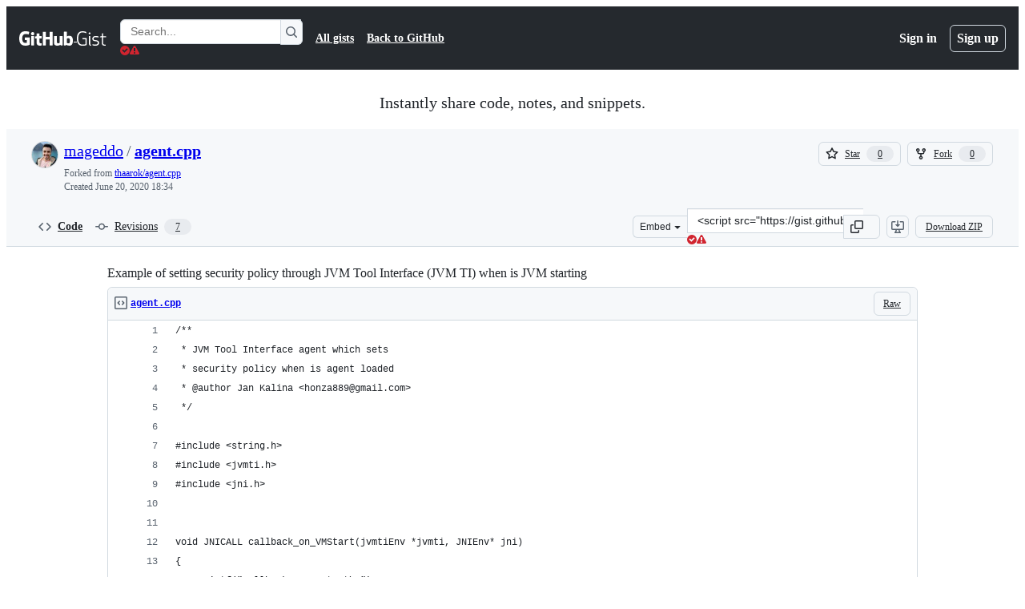

--- FILE ---
content_type: application/javascript
request_url: https://github.githubassets.com/assets/wp-runtime-035a4a22cd87.js
body_size: 15675
content:
(()=>{"use strict";var e,a,d,c={},b={};function f(e){var a=b[e];if(void 0!==a)return a.exports;var d=b[e]={id:e,loaded:!1,exports:{}};return c[e].call(d.exports,d,d.exports,f),d.loaded=!0,d.exports}f.m=c,f.amdO={},s=[],f.O=(e,a,d,c)=>{if(a){c=c||0;for(var b=s.length;b>0&&s[b-1][2]>c;b--)s[b]=s[b-1];s[b]=[a,d,c];return}for(var j=1/0,b=0;b<s.length;b++){for(var[a,d,c]=s[b],t=!0,r=0;r<a.length;r++)(!1&c||j>=c)&&Object.keys(f.O).every(e=>f.O[e](a[r]))?a.splice(r--,1):(t=!1,c<j&&(j=c));if(t){s.splice(b--,1);var o=d();void 0!==o&&(e=o)}}return e},f.n=e=>{var a=e&&e.__esModule?()=>e.default:()=>e;return f.d(a,{a:a}),a},t=Object.getPrototypeOf?e=>Object.getPrototypeOf(e):e=>e.__proto__,f.t=function(e,a){if(1&a&&(e=this(e)),8&a||"object"==typeof e&&e&&(4&a&&e.__esModule||16&a&&"function"==typeof e.then))return e;var d=Object.create(null);f.r(d);var c={};j=j||[null,t({}),t([]),t(t)];for(var b=2&a&&e;"object"==typeof b&&!~j.indexOf(b);b=t(b))Object.getOwnPropertyNames(b).forEach(a=>c[a]=()=>e[a]);return c.default=()=>e,f.d(d,c),d},f.d=(e,a)=>{for(var d in a)f.o(a,d)&&!f.o(e,d)&&Object.defineProperty(e,d,{enumerable:!0,get:a[d]})},f.f={},f.e=e=>Promise.all(Object.keys(f.f).reduce((a,d)=>(f.f[d](e,a),a),[])),f.u=e=>7332===e?"7332-5ea4ccf72018.js":3088===e?"primer-react-461f94d12ce0.js":82216===e?"react-core-fbb7101a5e29.js":43934===e?"react-lib-b492ee0e2c35.js":6488===e?"6488-de87864e6818.js":42892===e?""+e+"-86c578f4fa0a.js":99418===e?""+e+"-9d4961969e0d.js":30587===e?""+e+"-8ee8ce5d4e19.js":72471===e?""+e+"-29a70f0e5076.js":4712===e?"4712-6fc930a63a4b.js":55229===e?""+e+"-566f8feccfd6.js":95768===e?""+e+"-6ebf46d0e6e7.js":51220===e?""+e+"-1830aac4fd9d.js":62469===e?""+e+"-7063f8c06f17.js":28546===e?""+e+"-ee41c9313871.js":40420===e?""+e+"-35fe8a8a8f6e.js":67602===e?""+e+"-b6c420946f9c.js":26744===e?""+e+"-863875e3115b.js":57026===e?""+e+"-d062b09b7206.js":18312===e?""+e+"-eae0b7b61115.js":90254===e?""+e+"-356bb354e3d0.js":89332===e?""+e+"-479350a254d3.js":41321===e?""+e+"-ed7a30980e80.js":25407===e?""+e+"-3aabe04a8d67.js":83494===e?""+e+"-30244cf254dc.js":83463===e?""+e+"-3590ac89ce94.js":40771===e?""+e+"-8586701441af.js":87670===e?""+e+"-b9ce40fb4abc.js":66990===e?""+e+"-064f1a651940.js":39360===e?""+e+"-8833537a4b59.js":29665===e?""+e+"-1d34baf5b8ee.js":4817===e?"4817-04011b02de2f.js":91232===e?""+e+"-7de13b229245.js":37294===e?""+e+"-93a3ce7d21e0.js":2635===e?"2635-3ed0898845c0.js":30721===e?""+e+"-07940fff8dc4.js":99808===e?""+e+"-82ea480038ad.js":49498===e?""+e+"-d87b8d95dd32.js":81171===e?""+e+"-e49c56326cba.js":67071===e?""+e+"-eef750ace967.js":41474===e?""+e+"-15e0efaa56c4.js":50414===e?""+e+"-339c9111a2b8.js":51974===e?""+e+"-844027b7c113.js":82075===e?""+e+"-2e4fa6ffb171.js":97068===e?""+e+"-2c8e697c6e8c.js":43784===e?""+e+"-4652ae97a661.js":17688===e?""+e+"-a9e16fb5ed13.js":80189===e?""+e+"-85f2ba1f5dcc.js":94112===e?""+e+"-58460a781c8f.js":86598===e?""+e+"-9306288d75a2.js":1901===e?"1901-c02bf16fcb25.js":90780===e?""+e+"-1a0f3d593ff0.js":15938===e?""+e+"-1bc2c363d5ed.js":97582===e?""+e+"-905c58277a41.js":90787===e?""+e+"-9c76db2bc97d.js":67733===e?"octicons-react-a215e6ee021a.js":78298===e?""+e+"-e2b301acbc0e.js":31475===e?""+e+"-2b0a1453a474.js":33915===e?""+e+"-05ba9b3edc31.js":98488===e?""+e+"-33604ad248e7.js":66483===e?""+e+"-297d50006c19.js":92415===e?""+e+"-0234472ac7d2.js":48738===e?""+e+"-b1d552bb7fff.js":36590===e?""+e+"-e787e1b3c09d.js":22165===e?""+e+"-d8e78b6c6a42.js":79199===e?""+e+"-ae41b7678032.js":51519===e?""+e+"-d05cf6658c87.js":86608===e?""+e+"-18c4417912fa.js":94643===e?""+e+"-3c31dc0f8100.js":69528===e?""+e+"-e318b4f03399.js":59535===e?""+e+"-ffa45096a071.js":13743===e?""+e+"-436b6014bcfd.js":49274===e?""+e+"-96ff145da1d5.js":62522===e?""+e+"-3e3f44aed73b.js":10535===e?""+e+"-85eeab6dc31c.js":51380===e?""+e+"-2c5b92f1cfd9.js":10965===e?""+e+"-7dcc49fa6573.js":75289===e?""+e+"-9adcdf6f9add.js":91094===e?""+e+"-aa54d07acaae.js":73938===e?""+e+"-c946099d9f1d.js":2458===e?"2458-a2f4ea3f1bb5.js":82469===e?""+e+"-ffb673067033.js":76955===e?""+e+"-270d73adb32c.js":97251===e?""+e+"-fc1f2fd49aec.js":63574===e?""+e+"-cf68ff640a67.js":70191===e?""+e+"-36bdeb9f5eb6.js":48287===e?""+e+"-3d8f27bb9338.js":92715===e?""+e+"-b66f204a81bd.js":951===e?"951-d3604ed5812d.js":98055===e?""+e+"-f1bf604416a9.js":65746===e?""+e+"-699597b0ad33.js":50777===e?""+e+"-d645b7a5952f.js":83403===e?""+e+"-1b54b2e41678.js":24774===e?""+e+"-d8e1865f3223.js":95767===e?""+e+"-f639a842de56.js":27450===e?""+e+"-23c4f20dd66e.js":22116===e?""+e+"-c229bc091450.js":86391===e?""+e+"-433e107a41e0.js":83193===e?""+e+"-5d3df414d151.js":16729===e?""+e+"-e14af1795963.js":95542===e?""+e+"-a859a8f70cc8.js":84185===e?""+e+"-57ba0808d64b.js":50924===e?""+e+"-6afbd2faf2be.js":78894===e?""+e+"-53c6b81eba7f.js":8772===e?"8772-2d95f49f1a97.js":14430===e?""+e+"-558e321205a9.js":49440===e?""+e+"-4e94405d5c8e.js":59299===e?""+e+"-561572ef93d0.js":24312===e?""+e+"-e760f8674a68.js":12619===e?""+e+"-957c809a99fa.js":6979===e?"6979-b6ff2f79fd59.js":91245===e?""+e+"-37e3ef2e2750.js":88778===e?""+e+"-db7ac7d4db61.js":57255===e?""+e+"-75220d96f72b.js":5552===e?"5552-64c947f6c55c.js":22934===e?""+e+"-677436d61d9b.js":9563===e?"9563-5b6b20e79064.js":15106===e?""+e+"-c5d87dae995c.js":94245===e?""+e+"-29280e30fab1.js":81340===e?""+e+"-49690b2e286c.js":51800===e?""+e+"-fecf0092793d.js":21481===e?""+e+"-a66c6eab7bbf.js":53332===e?""+e+"-b0ce4096bd1b.js":26957===e?""+e+"-d20157d0e8eb.js":19749===e?""+e+"-6d8c83081101.js":9959===e?"9959-41d4ec36fc50.js":70949===e?""+e+"-208b3f15ef66.js":62515===e?""+e+"-7acc76046b67.js":71972===e?""+e+"-263808cc47df.js":62094===e?"typebox-15c481566f1f.js":15874===e?""+e+"-b2291e39bd2c.js":45230===e?""+e+"-15943c5d83b7.js":5853===e?"5853-0405a06c872b.js":16007===e?""+e+"-a629e97ccd37.js":20382===e?""+e+"-46e0b1fd11db.js":60023===e?""+e+"-3126e534b530.js":80124===e?""+e+"-041eea5225b9.js":27005===e?""+e+"-28056f10439e.js":36511===e?""+e+"-7714120a4482.js":72669===e?""+e+"-ff54a640071a.js":54920===e?""+e+"-b4d0b180e167.js":34522===e?""+e+"-dc086bc0eeaa.js":6623===e?"6623-a8b7048e3210.js":44185===e?""+e+"-ee8cad5884c1.js":39837===e?""+e+"-5f936ca22618.js":5517===e?"5517-40bfc5605b3c.js":42536===e?""+e+"-c1d012fd9149.js":25941===e?""+e+"-dd59ddb3729d.js":19829===e?""+e+"-d42ca293c5d0.js":4714===e?"4714-584f846a9e3a.js":38602===e?""+e+"-fca6e455d950.js":11468===e?""+e+"-7e3ad2dd45a3.js":45414===e?""+e+"-779b3b4dee8e.js":88843===e?""+e+"-9583916a7e18.js":78087===e?""+e+"-a53a4746db6e.js":32834===e?""+e+"-b65532ef1bb1.js":58959===e?""+e+"-6d23f13c9978.js":14128===e?""+e+"-c68c24d0c2d6.js":59933===e?""+e+"-ac116eacf573.js":41803===e?""+e+"-e69dd11478a5.js":38087===e?""+e+"-8f4a61895adf.js":86680===e?""+e+"-e18cb33a6de5.js":29765===e?""+e+"-ab0e29b7c97e.js":95950===e?""+e+"-1df02bd12ee6.js":92742===e?""+e+"-1ba937995957.js":93436===e?""+e+"-de9b76147cf6.js":40948===e?""+e+"-fd27da064740.js":99899===e?""+e+"-851a39c01ec0.js":13314===e?""+e+"-f7cf6986dee0.js":79018===e?""+e+"-6c26ae400174.js":50293===e?""+e+"-65c0fe1148a4.js":33721===e?""+e+"-c86729913827.js":8939===e?"8939-dc2345f9de75.js":6256===e?"6256-46f156ee51af.js":13988===e?""+e+"-be278d365d57.js":17753===e?""+e+"-066eb8eaf224.js":71719===e?""+e+"-928e62e0116a.js":77226===e?""+e+"-59e1cc1df559.js":2791===e?"2791-4bedcf85eaef.js":47862===e?""+e+"-83258cc8edc5.js":60172===e?""+e+"-1edee3f9293b.js":27798===e?""+e+"-45d7218fa884.js":31966===e?""+e+"-d891093c6cd1.js":47255===e?""+e+"-fcc9127ac0b2.js":86532===e?""+e+"-2ade314b2cbb.js":73701===e?""+e+"-bf55aaba5e9c.js":94100===e?""+e+"-974cb33a34bf.js":23585===e?""+e+"-76aa5d56dea8.js":45710===e?""+e+"-bcdc088aef9c.js":51194===e?""+e+"-bec8d276bc53.js":40235===e?""+e+"-efa20330d9bc.js":91090===e?""+e+"-9ebdc6d503c5.js":13977===e?""+e+"-f44c458edfee.js":41374===e?""+e+"-434f33c1aaa2.js":99071===e?""+e+"-0ab3e1e1b53d.js":45871===e?""+e+"-6dee4631b8c1.js":64087===e?""+e+"-2674dd3c25e5.js":45786===e?""+e+"-41522946615e.js":86725===e?""+e+"-63350a48053a.js":95186===e?""+e+"-69e6b0f36cba.js":3728===e?"lazy-react-partial-dashboard-lists-134162bdeb65.js":28835===e?""+e+"-830ca50f20fd.js":49338===e?""+e+"-c6f0eebb6c7d.js":94666===e?""+e+"-a495e226e763.js":49953===e?""+e+"-24eaffb156d2.js":65674===e?""+e+"-44ea53aacb97.js":69810===e?""+e+"-636c50f98f2b.js":19422===e?""+e+"-b57e4893cf9d.js":69647===e?""+e+"-e6b127c2cfba.js":9532===e?"9532-112fa5673cac.js":66337===e?""+e+"-61dac9057f35.js":98578===e?""+e+"-1bf36437b1d6.js":77251===e?""+e+"-5c44de4d3448.js":15533===e?""+e+"-168778db4202.js":76165===e?""+e+"-2980f2cd30da.js":18957===e?""+e+"-2c8f87dd69c1.js":28813===e?""+e+"-0d96615c8000.js":47667===e?""+e+"-1a08ea381d2c.js":20050===e?""+e+"-550238cb7668.js":47576===e?""+e+"-69fa55faa54a.js":61243===e?""+e+"-3910da55b7f2.js":34105===e?""+e+"-29e09fbcd0ba.js":97669===e?""+e+"-e73c125910b6.js":78620===e?""+e+"-c377ad11b32a.js":19046===e?""+e+"-5d2cea95f076.js":55598===e?""+e+"-767572f4ca59.js":83624===e?""+e+"-ae88b3bf85a9.js":25519===e?""+e+"-1bc9794bb327.js":24388===e?""+e+"-c7ad1d1ceff6.js":16481===e?""+e+"-ff1095f56c34.js":63793===e?""+e+"-3fbca1b7ce3d.js":50767===e?""+e+"-4855a9cbb130.js":38862===e?""+e+"-acb2f338ba0a.js":16070===e?""+e+"-61fb5231843b.js":98432===e?""+e+"-1885d14cb10a.js":18567===e?""+e+"-289e8cf3fa14.js":39397===e?""+e+"-2562a0c96412.js":99661===e?""+e+"-a8ef0bf9f506.js":85357===e?""+e+"-a148d7f28628.js":76193===e?""+e+"-e450ab334113.js":68713===e?""+e+"-906d4e81beab.js":72890===e?""+e+"-7f3c9de12235.js":26494===e?""+e+"-8eddc14d4d1a.js":25573===e?""+e+"-da3f76151663.js":77601===e?""+e+"-ded456a4f8fd.js":28939===e?""+e+"-60ded1f09c0a.js":26220===e?""+e+"-26999752e124.js":29184===e?""+e+"-d1401d4392e0.js":7077===e?"7077-0a6bdafea2c6.js":43405===e?""+e+"-6f8e03cf9cb5.js":89223===e?""+e+"-0692d7c7f847.js":5719===e?"5719-319afc4dbc22.js":72234===e?""+e+"-7d85275ca39d.js":64936===e?""+e+"-ae554f470a15.js":56427===e?""+e+"-34522ac0fdc2.js":66982===e?""+e+"-a46c1b42264e.js":67899===e?""+e+"-9edcf2950a3f.js":29458===e?""+e+"-9066f6a69cb3.js":58738===e?""+e+"-cdf3d59e1ffd.js":66164===e?""+e+"-85a69d05c8ea.js":31856===e?""+e+"-715556cb9ec4.js":21570===e?""+e+"-210475abce2f.js":80594===e?""+e+"-b4f6104a61ea.js":3287===e?"3287-b44f98daea10.js":98145===e?""+e+"-2d0072543b94.js":4950===e?"4950-1f16c60040a7.js":32147===e?""+e+"-8438dbd87d49.js":700===e?"700-c78a2006001f.js":32539===e?""+e+"-35992cf3422e.js":35191===e?""+e+"-0f343ed740c3.js":39727===e?""+e+"-f43faa296815.js":71123===e?""+e+"-cd1234c2770e.js":40294===e?""+e+"-5c2fa23e4a46.js":73148===e?""+e+"-9948f4ba8472.js":22663===e?""+e+"-3faefe85e558.js":80775===e?""+e+"-ba7d9c38d495.js":20991===e?""+e+"-5e2b5a33c7e4.js":87093===e?""+e+"-301630f9fe4a.js":95956===e?""+e+"-5cfd0d0e4802.js":68034===e?""+e+"-4c9628f6981e.js":40744===e?""+e+"-5a187710eb73.js":10288===e?""+e+"-ad0155833b94.js":6529===e?"6529-df71340d97ab.js":60972===e?""+e+"-43476c69c8ef.js":89661===e?""+e+"-0764a336fdac.js":92324===e?""+e+"-9eb3f41ee23d.js":71144===e?""+e+"-093189938116.js":6080===e?"6080-a91ac907d0ec.js":73158===e?""+e+"-fef93da17db1.js":49222===e?""+e+"-7701f139f93b.js":40986===e?""+e+"-ff476361fd2f.js":38192===e?""+e+"-2a9fa401fbb6.js":64428===e?""+e+"-5ad9d9beb591.js":28077===e?""+e+"-77efbcc35183.js":13475===e?""+e+"-f1567cae270f.js":77295===e?""+e+"-c8b8a89695d5.js":81404===e?""+e+"-9f940db33ccc.js":32670===e?""+e+"-39ee451241e0.js":70410===e?""+e+"-f72a2a70a9cd.js":96415===e?""+e+"-30b6b1328b8e.js":26559===e?""+e+"-49e855a90106.js":88954===e?""+e+"-314bcd2e5215.js":96186===e?""+e+"-3917a5fa79ae.js":15607===e?""+e+"-ced0c98e570b.js":16327===e?""+e+"-6950a658c314.js":63842===e?""+e+"-1c573ca09751.js":91829===e?""+e+"-cd501e2d1823.js":77263===e?""+e+"-d2e21adb6bd6.js":34550===e?""+e+"-d98cffa5cb0b.js":22108===e?""+e+"-3cf667e81cd6.js":78143===e?""+e+"-31968346cf4c.js":15237===e?""+e+"-b88e72441532.js":54180===e?""+e+"-2fca44c981d4.js":36826===e?""+e+"-a3a209440fd4.js":81028===e?""+e+"-4fa90b716172.js":6860===e?"6860-220dd4c2ff40.js":72241===e?""+e+"-59599515d2b7.js":63523===e?""+e+"-cd06bec16f4b.js":55046===e?""+e+"-4d40edba7893.js":43539===e?""+e+"-0841bb5c3726.js":19241===e?""+e+"-1b572a11e460.js":40898===e?""+e+"-0536fe742027.js":46203===e?""+e+"-ea1f7b64afce.js":22797===e?""+e+"-ac50d37c8a10.js":"chunk-"+e+"-"+({15:"a765eafe26c3",232:"705c43c3470e",236:"7408c5be4edc",422:"713203a22800",793:"d14a78bd4298",998:"387d625db7e3",1067:"f021d6cdbd48",1122:"1d683a006a2a",1414:"9576951e90d2",1438:"54c79ae92a69",1560:"1e138fcf10d4",1620:"1d66d78acd2d",1650:"d15f9e8c3e5d",1904:"2240623a6293",2278:"76b5190b7eec",2403:"40013568f9da",2620:"e140e735cbb3",2726:"8899e584e490",2748:"b5355a19846b",2797:"dc322f079fec",2817:"f664ba9034c4",2965:"6e50f79c165e",3213:"8dd21b5c07df",3513:"ff23de7bf60a",3622:"2702022d5e81",3744:"daa6833b7ea7",3852:"bcbcad432845",4108:"337c131827ad",4120:"e64afd8b251d",4717:"f1f6efc91c9c",4791:"a3244d661c62",4982:"8e0c913dc703",5110:"54bb27455f37",5130:"86894cfadb2c",5790:"368672dc167f",5922:"c935a9ba1191",6237:"31a53b8ded96",6828:"e189b7fa1723",6873:"15c0270cb199",6912:"8171ce7f8fe8",6951:"a2ccf363b0bd",7036:"18ebf845540b",7359:"f9a9e4cecaeb",7451:"ffa3bfaed5a8",7510:"898756ba2f17",7692:"ce0656392490",7952:"7c473f9ccd34",8078:"e17db7704648",8206:"e019b31434cf",8316:"929375f04e50",9171:"c088d0e493c0",9282:"c6603fae6295",9374:"563b152f83d1",9454:"32d989fb630c",9915:"c31e82a3940b",10005:"fc4f2a32fb67",10139:"e52fe8a12f5e",10259:"3cb79d9bb607",10494:"d107ff3e32ea",10968:"675ef4844d53",11142:"eb47b98431b8",11421:"b0a8428f5e43",11433:"7df5dc0f86f3",11709:"2cf0bc3eec2b",11741:"76084f2170b0",11888:"be3d847e0c0c",12244:"5f355698da7e",12891:"af349d83fbcb",12947:"41e8312e1076",12951:"d776bb4f127e",12978:"6a77d7350a19",13063:"1dea99537eb8",13139:"31c52a376f62",13398:"d27e6ccf7201",13583:"574b38d1515d",13691:"be8f2da7ca41",13726:"1b4e6762fded",14089:"e25c2ff32de0",14443:"0090f4b18571",15151:"7be7a3a4c958",15247:"a155f66a815d",15717:"70b294d34500",15882:"db3bc59ef2c1",16134:"c8f930576ec0",16247:"b9ed376590a5",16387:"fe23f5913bbe",16449:"e782d1b7ad29",16721:"b8139d294f75",17375:"8d3fd4824e3a",17515:"ce2a264f8c2f",17702:"ee45c9795ba3",18207:"b495dda1c356",18302:"2428847e817b",18380:"8a5df03eb5b7",18440:"796be3ebd587",18610:"6b01c4be2483",18653:"2fa35b5787f7",18697:"d8dc17a19c8d",18734:"8ff3b5a20b89",18885:"5300e8ae5ca4",18996:"7e79067384bc",19249:"49d8ca395561",19289:"432505d129f8",19492:"c4c287de4efc",20205:"0670a61d4a41",20832:"f3fee70fcdb6",20872:"7da3faae5a78",20964:"82860d715fba",20965:"3823e6da2a48",21045:"7c7d158cb1ca",21118:"d3554ad6a72a",21132:"d2134cf0a1bc",21403:"9e66c8c89d25",21420:"49d6413d47af",21446:"f7b8ee7de3b1",21832:"4101d9e8c313",21914:"1420383e1d61",21932:"b81ead762fa6",22094:"62232cdbdf24",22220:"0bf57dbe555b",22586:"7c2a454ebe02",22809:"58689ee661a5",23238:"04d6f5c9a917",23271:"8f1ccb0df2ac",23906:"ad50d23181e5",23964:"19a361a007cf",24159:"65cb34709214",24630:"f20da5322ceb",24698:"49fb9adce02f",25037:"c975c7e9922b",25364:"70072728bfdf",25430:"f6c01e731cb3",25570:"491e1620d640",25618:"2df00cc01ea6",25670:"f65f32486ed1",25786:"f4bc750a21f5",25933:"b1abdbed2855",25966:"59ccffcc4bc6",26018:"30cf48e0a370",26383:"d0a2eb23aad0",26414:"12116778bfcd",26590:"12d4cfeeb1f6",26778:"4521baaa1aeb",26990:"560194dfdf42",27202:"49d54a74f414",27262:"d142b77d3061",27281:"b29a4e9b1e20",28197:"4ea14e53835f",28224:"9ba78baefe6a",28230:"3bcb346d70b2",28566:"984fa3d8ec70",28747:"7718ae754a5b",29103:"c45f05b466f9",29308:"e411a5cbe27b",29332:"22d216989173",29336:"59325811242c",29390:"88dfa3824665",29510:"fed08df60977",29649:"ce7420992eee",29734:"0ac0c6e97e23",29799:"0adc3a35fe51",30032:"e3c7fda43ae1",30052:"f4eec818abf1",30522:"74b8118759c9",30970:"6e020a51e000",31085:"094337b82c69",31164:"e2e25ac30d65",32140:"40d107b3b2ed",32274:"94c0685864b2",32420:"dc89b51dbce8",32499:"5b26fb122bd5",32623:"076276cd9c2d",32686:"ca5ba9f18878",32791:"1a080d4fcc1a",32882:"04b6bf30c686",33063:"fa370d002d17",33344:"23b7db876c17",33352:"0c31e558845f",33671:"df023e98ef35",33710:"3c3ed926e1e5",33789:"465253c3b8bf",34115:"a9dd4fa52ae2",34580:"9b19c182654c",34611:"efd1b9842a93",34756:"1d1f26987dbd",34768:"ef1719160ab2",34958:"586c8472b4c7",35011:"e7375c78f80e",35133:"08c1a1f5485c",35517:"98d49e097aa6",35563:"0a39ea1e5f75",35974:"6c0fef7866c4",36117:"848d727c9416",36286:"34ac571ebc99",36824:"afd2b01ce39d",37046:"ad2a5e91073f",37155:"08a23e5b8ec0",37260:"cff3ec3126c0",37263:"6c1483e41458",37445:"1809c1289b22",37529:"737f59b2f56f",37628:"9abfc531317b",38334:"7dab57ffe960",38579:"655715b47bc0",38705:"ce6704c63254",39075:"9b40d561e39a",39166:"8cef0283b21a",39344:"305c667a89a6",39389:"e9f949856b11",39460:"fb130a017fcf",39481:"cf6707f5bbed",39525:"3dd522d5dffd",39539:"47510960ec13",39721:"7999efb20d09",39877:"a4c0a6bdd090",39945:"a794aff4dbfc",39997:"d4ebd5756642",40017:"0f830534ec3a",40230:"1ee11707cfaa",40320:"591977635d9e",40484:"8a025dc7d5ca",40557:"1bcb6abdc127",40588:"28e088a4eb8b",41021:"3f94e7acef19",41079:"731a48d9cc55",41269:"ef96a5f1e0fe",41594:"a4c8124a3f95",41740:"f3f3946b6c78",42050:"e897fa75328f",42241:"4e57fd506553",42259:"2414d4cae7cd",42428:"de5bf5d94cbb",42570:"6473f5d63913",42671:"2420b830c017",42962:"ab965b3866b9",42966:"a70397151612",43024:"46d999154add",43086:"b84d393f301e",43182:"e6d3549eb04f",43420:"4ed25e93b132",43598:"0376596b2064",43862:"8b5bfbb8198e",43933:"5202399e868f",43942:"d457c9f1eb13",43958:"ed52a44362d3",44132:"7a4615e57cc7",44569:"d896facd9585",44647:"05d8443569c6",44668:"6aedad1e5665",44680:"692ea8d797d8",44712:"48d20ead7536",44800:"119533ed50b5",44839:"c81d895ccf87",44949:"0e3ac1247d03",44962:"f9a3dff391e2",45196:"06b3741e4578",45273:"3e0280477d51",45567:"28047610acf5",45641:"3aadf84161d8",45724:"7caae98d7d0c",46115:"f80ce1e5617f",46205:"b112765eb511",46728:"3bc1062bb946",46751:"27a9e2e24982",46997:"a33d505688f3",47009:"648db111f2ed",47059:"373c517012e8",47084:"ac9668e4b223",47165:"fecd68ae2d1c",47177:"8b1301f5b690",47368:"391069f569c6",47444:"969894ad0527",47627:"d98423968ab7",47631:"a34ae77c7e67",47657:"773599c25f8f",48276:"246c963881ca",48421:"7118898729d8",49075:"06f5cd87995d",49172:"a51bf381dce9",49342:"bb55e6f87269",49370:"01fa409c39c1",49565:"95196dc3746c",49916:"35d670f898c2",50286:"f1445fda24a2",50674:"48d48004dc60",50811:"867fc7749d82",50841:"23e94dc8b49e",50955:"c17158879826",50959:"a316bb4e0856",51218:"d9fc2fcc2537",51419:"059be1cf6af3",51560:"4168d16322a5",51938:"50dead1c1b4d",52185:"71e25fb5c506",52538:"00e466861b58",52583:"7ce204adf50c",52745:"52862dba011a",52777:"d96206b00b35",52791:"19e00d5a4c1c",52912:"1c2a20011684",53062:"0e244eb53d3d",53902:"8a31c2df9850",53903:"f8de31dd6c0d",54300:"99ac7ec1f78f",54563:"27f114d111aa",54682:"2a695a5f08f8",54808:"2316ea32ade9",54886:"94b7f89f4bd4",54887:"6e31f004f4fa",55004:"b3c268e07811",55257:"630d710c669b",55316:"e98b876be97d",55586:"cd48b85f00fc",55646:"7e871a653ceb",55749:"59baf6aa1a01",56302:"6d8f2f0293c1",56333:"d842ef12226e",56364:"09f7fb03f7d6",56832:"83a9f86fd879",56922:"344414421924",56940:"27070c9639e5",56952:"2f7c059e38da",56966:"83357ebc11d1",57492:"f256b62b9837",57512:"69107f7647ea",57748:"107408ff7a95",57803:"82b482defbbd",57886:"bede840151de",57923:"ccf4ec4ebd54",58579:"2288478074d7",58879:"d1bdad01bd68",59355:"8cdcb751bf8c",59644:"87f89e5f625d",59702:"55aabe0da3b2",59846:"97861cdac10d",59930:"77bc7320027b",60198:"4687ba003e7e",60275:"cf2ad8d8affd",60764:"16df95212de0",61282:"ef4a137a8ed9",61286:"24344d06d882",61343:"cf82b5510d19",61483:"e93925b738e7",61653:"17f7beb5b5eb",61821:"d5b1732f6239",61989:"1dddd75208b1",62067:"b7b6fcbf9672",62088:"edb0808e88e1",62095:"43d07e8744bd",62286:"dba7958fa507",62398:"484bc74f2795",62493:"0a8c9f5e956a",62680:"0754f0cf9b70",62709:"4d34075f7321",62735:"73b8f1985de7",62799:"6535c5ffa514",62879:"eda9023812d9",63062:"cdd635b38992",63317:"1f2320ff862e",63567:"72e434bd3e1e",64114:"9ac0493ecd3d",64269:"a2809f23cd51",64343:"74b0b5b82e43",64346:"075cf2adf09f",64380:"5d3308d2bf95",64427:"14029a8f7a3e",64449:"a84eb3567e54",64640:"84fe52ccc3c1",64756:"5935b5676e58",65185:"7e4f728432da",65550:"b53b90d25401",65927:"c1e99a20b44e",65945:"67855efcf10d",65972:"dcfee062ec88",66446:"9c124e2b7389",66669:"874292c6fc07",66770:"a4aa19188a1e",66948:"16c307b8dded",67048:"7811bafe7ef4",67216:"3b51236b5b57",67246:"7467509a51fe",67282:"cee07c97bd32",67380:"5eef5d78da69",67664:"856917e38efd",68030:"014394a238c2",68175:"7d0995651c96",68332:"289d97320c35",68377:"90144b3c17c3",68542:"fb87d19b1ee6",69038:"29e02712c9b3",69458:"060f94b2c6d4",69681:"17da36c81c4a",69817:"87dbc546142b",69847:"e686a553fb44",69994:"6904b7a8b738",69995:"d6213abbdf46",70198:"1918c0872bf6",70398:"1d00dd981bb7",70558:"ed78829730eb",70675:"ec08e0520037",70884:"7e3108ca8456",71311:"85aa813a34d3",71394:"86eb20a73c26",71527:"f4f98ebd6d16",71764:"6e1b1748d699",71859:"90d97b0712d6",72077:"b248dccb7d83",72138:"1286f067f2dc",72552:"509f20f59e5a",72825:"3864c896291d",72981:"4376b44da07f",73048:"a6c6f170859e",73094:"0075e11cee9f",73188:"f373cc62b1ed",73250:"02f412de5f01",73472:"ecc8e212cf9b",73597:"87953208fe06",73617:"13914b7d5aba",73811:"64d339a5137a",73868:"59c2225eaeb3",73894:"1a0391af72a4",74222:"632e43d1e17d",74259:"e625b6f8481b",74631:"b41bf72e7fbd",74685:"ae38242df23d",74822:"1fd52770d6e1",75043:"183fc2b9e4f3",75595:"27b9b15f6517",75608:"9c74e79f8cb2",76168:"3877b36a4856",76196:"4711dccc5db3",76791:"c11633be6f3e",76836:"895d27836e98",77200:"b9fb12fa82bb",77466:"893a1553cb05",77774:"bdacf5e96080",77784:"d8863c6b172c",77788:"ac788dd94017",77868:"042498b2a249",78055:"70c3568ed633",78112:"f7634f73734f",78402:"d5ab4d0b90d9",78494:"88e0915e7397",78701:"924fa022ebf0",78902:"552e16b9f29a",78910:"d4116064d2bf",79012:"518b341497ef",79347:"58c315585b4d",79400:"de24cc048a4d",79720:"52b585de3ccf",79826:"12e990892c95",79833:"b3919f8f2c59",79960:"59ee17590f4b",79989:"eccfe1f08bba",80280:"3dd0a02734f2",80391:"6b190f0afc6e",80690:"3165bbe1c6ea",80738:"441c64382bd2",80916:"e0970af0f4a9",80946:"ea5da88b2b95",81441:"b7e8a7ec632a",81547:"654bce9d4fb9",81867:"97f8929e34ad",81941:"4209587d2821",82065:"12785867f741",82066:"31b75e9325e3",82129:"f7892ff2c29d",82261:"d7fe1c02f1d7",82375:"43908f986e8f",82409:"b6deb23ad4de",82567:"eddd67397f53",82692:"4e5fec5a3998",82719:"2cdfa8b0d816",82794:"b26a0ee45488",83042:"84957c2d2cc1",83070:"2cbe55d8785e",83096:"c685e7935e93",83625:"d3e21b827e68",83872:"49235427f4d2",83899:"14f6d02f9762",84271:"306b86a343dc",84495:"42c90337984a",84858:"4c49b2c3a41b",85067:"f32a86418002",85078:"fe14755c09df",85283:"9f65574fbedc",85331:"75567f268c06",85530:"90db7f72dc69",86091:"ae926b6f86d8",86093:"5f2d41262fcb",86190:"29f3feb6087e",86427:"24a47c0d2ee0",86503:"70b163c2a2e7",86679:"24ee0c76b009",87107:"836e7bb0d7cd",87368:"04812d1697c7",87580:"09f5c6f851d1",87676:"fe4072a3647b",87929:"0b4af09b162c",88014:"ef4f3fadee4c",88096:"8ee3f0028182",88129:"12312a876283",88566:"28b4a0061d99",88990:"2f87c0e026c2",89034:"c332d8d2776c",89102:"d61fc15fd2de",89150:"9670777d56fe",89447:"ab693eff0b7d",89770:"9c65b428d918",89838:"c9b0cf64b22e",90129:"c8d2b6e25215",90448:"9f788bdc0171",90675:"ebb31162a2c3",90851:"6d7d914de656",90910:"52c587873a33",91189:"8bdaed985fde",91303:"1da0027357bf",91480:"dd93ebfea491",91686:"9ed223e1c74b",91707:"fbc4b3e96fe8",91710:"35c6b7ce8ecf",91822:"ed62b536b6d1",92062:"e70cce2df3af",92077:"d34f15f6252c",92118:"275902f81b9b",92198:"bedcfafbc44c",92586:"0810beb79b4a",92624:"e45fea824334",92658:"3adb3ce6a562",92975:"5b07db43a18e",94309:"be73e68dfd28",94334:"dee755b5107d",94398:"0f5833fa6069",94692:"26c5b0b6c95c",94814:"4ed1e163f723",94850:"576f920bb3f7",94934:"c2d67eb8f0d8",94980:"d07d78061844",95672:"f8cc4baac616",95839:"7d8017d4dee0",96452:"7504a428db70",96701:"f92435be0e78",97001:"c21dd7f36030",97038:"2b9823522fa5",97262:"d6197c79b06d",97391:"0c16bcb43597",97446:"004fdc1267cd",97513:"af5db5aa7486",97533:"148cc3262f5d",97602:"de3a8a5b9d55",97763:"5c6d44906ade",97817:"97d535658c0d",97836:"d2506ed0cd68",97940:"0e008e99df5b",98390:"fe3458883c3f",98529:"9a851c6909ff",99259:"3bb0444fed6f",99685:"28daab47e5fb"})[e]+".js",f.miniCssF=e=>3088===e?"primer-react.272733bb6899c5359cf5.module.css":51974===e?""+e+".040004d38d06c265db02.module.css":86391===e?""+e+".5aa5f119e634ae23ec38.module.css":14430===e?""+e+".c9a55350d61c7b65d19b.module.css":5517===e?"5517.39bd0deb7e1592cc2db4.module.css":42536===e?""+e+".49af084d54372a7d84ce.module.css":25941===e?""+e+".609cfae12da6f74036a2.module.css":19829===e?""+e+".5ffb209b88332f0b69f9.module.css":88843===e?""+e+".8e0d46b8170dd392d01d.module.css":6256===e?"6256.69f2660573daa37ff8de.module.css":3728===e?"lazy-react-partial-dashboard-lists.13d94cecaee55f43209f.module.css":72890===e?""+e+".4197a2b0a6982beaec93.module.css":""+e+"."+({17:"c3976c4c101826cdd15e",541:"0da38841fb8f95d09568",1067:"54e0a288efe9189ac2d2",1650:"9d926f69ee309a45d0df",2090:"60cc355d1ba1d98557e7",3201:"d0688aa1852ccef0e6d5",4048:"83bad2521b5752b4f8cd",4494:"49001ac78900b79e7a0b",4717:"f502b7b14e3ff3edc71d",6315:"d0688aa1852ccef0e6d5",6873:"44b521786393825e5c12",7275:"4bd5b20d56a72071b91a",8532:"89739890f7f3b0e6d4db",8971:"4a72bb3e84411fa5ffaf",9389:"d0688aa1852ccef0e6d5",9779:"e5639786acc81b2f8a8c",10005:"0c647c17c7053a49e590",10224:"a82575d867ebca64c760",12794:"3c7d121d73e71a850a94",12964:"d06aea082c89b9ee91b6",13398:"3b3daa1a8488fddb1299",14148:"e0123aad63468b22a3d8",14813:"1fd9b6f173d06456a166",14814:"29aaeaafa90f007c6f61",16247:"3ca798e459a1193ac10e",16702:"30736d4aa7b2b246dd6f",16902:"d0688aa1852ccef0e6d5",17375:"d0688aa1852ccef0e6d5",18264:"a0d61ce81b2c0387dac1",18885:"1f0c6033cedbce81b833",18951:"281a8ca409c75c4a7f6e",19667:"2cfedb9733935bd0ee94",20965:"0c647c17c7053a49e590",21403:"55e8526b4ba05421e61f",21628:"aedb11e8ff8a3d3754bc",21859:"56bc17894b7f9f88f1e4",21932:"e4ec86645fa00e85666a",22220:"a636e3de5ed685592460",22225:"d0688aa1852ccef0e6d5",22633:"492064d14ea999a11dbe",23048:"2cf8290f43b251d573e6",23264:"982d068ef64a6f02ab1b",24291:"933100a30c03fd4e8ae4",24356:"5f5a06ee63b09d68ffad",24756:"a2d1d788a467adbf504e",25311:"85b66034ce4312cc5a3f",25670:"114aa20f0d4a8603b0e6",26660:"c73121517c8fe25c4f72",27202:"31e38dfba9a89d424e4f",28633:"4f47147a32c89ffb4097",28773:"d0688aa1852ccef0e6d5",28970:"d0688aa1852ccef0e6d5",28974:"7f8f58e0a2f1e444f81c",29308:"a534a8bd8dc293f29cb7",29442:"c80c0d3cddd52c2bacc7",31146:"d0688aa1852ccef0e6d5",32791:"72b0fca9b0eff4c749ef",33344:"d8faba3c398b733ecf45",33671:"78653a2fddda238d9b46",34580:"aaf3fc5176becb7d72db",35974:"6d0656310d93cb1fda44",37155:"3f5750f1914da2140c7c",37260:"9b0ccbbbac5f02a7a79e",37415:"d0688aa1852ccef0e6d5",37904:"ebf631d7ca4c8bbe2530",38074:"d0688aa1852ccef0e6d5",38557:"7bad11626f9d1337995a",39481:"3ca798e459a1193ac10e",39945:"92b52904a1c54c3ac13d",40311:"3debb25c4869627b7f7f",41594:"2fa48437ff1663ecc98f",43086:"7557df68dbab4e838b97",44483:"22ae279bb9c9c3f7844e",44712:"eeaacb47594d897dcf55",45338:"d0688aa1852ccef0e6d5",46846:"f807199e9942629c23c5",46955:"48bf8f3e30d26dea6622",47059:"92b52904a1c54c3ac13d",47657:"b14b6fddffe5b4a1fb97",48221:"6fdb63f3c6d457a8a237",48727:"d0688aa1852ccef0e6d5",50286:"5f9f56285a53c728aff0",50531:"d0688aa1852ccef0e6d5",50757:"bef72f1f9b0e81702798",50811:"179380a470d8491760e9",51387:"4b955c3614fc87173727",52791:"70becf2fbc10400c7a5a",54682:"d0688aa1852ccef0e6d5",55257:"d0688aa1852ccef0e6d5",55378:"e48ca7b1b5ab9b83879c",55485:"a534a8bd8dc293f29cb7",56922:"e44bcd71bcc4d4d0f7ae",57293:"d0688aa1852ccef0e6d5",57415:"b1fae512e73892d96c1b",57431:"d0688aa1852ccef0e6d5",57500:"7754afbbe0c87a095297",57748:"e8d1b671f3617add9d77",57923:"e018ec415fecbaa41852",58281:"d0688aa1852ccef0e6d5",59195:"c60cdb31830b632b5d7e",59397:"460ae5f096ff09137153",59450:"dfc7d19dd0d8fead44b2",60229:"d0688aa1852ccef0e6d5",61526:"94686d0a034580886412",62095:"97d1c32544697cb0971d",62482:"a92cd61971ece16d25b4",62879:"23810578b8086dc267a4",64008:"ca6e0ffdf86660992f38",64380:"e6358b4766b602fac016",64492:"d0688aa1852ccef0e6d5",65404:"d0688aa1852ccef0e6d5",65845:"a06346d0d14606ec040c",65972:"94b324eb29e2e0495284",67216:"753d458774a2f782559b",71085:"44c90c614f3de7f2fbc5",71699:"1d1b79e779bab56196fa",72560:"d0688aa1852ccef0e6d5",72966:"869bd58aa1519a8fea5b",73188:"3ca798e459a1193ac10e",73369:"d0688aa1852ccef0e6d5",73472:"c8d18d8361bf9d505651",73560:"d0688aa1852ccef0e6d5",73575:"d0688aa1852ccef0e6d5",73990:"f14a9cdc9da712615b63",74650:"957fdbd0830c2e563892",74667:"dc7fd265f8acb0aa8d63",75134:"21c2c99714ecb8ea985e",75733:"024266711d55c19f515e",76168:"149549fe21768d44315e",76413:"d0688aa1852ccef0e6d5",76512:"d0688aa1852ccef0e6d5",76949:"68a42b6158381ba6b3ca",79222:"49036e0c9d7edae47e35",79326:"e296ee54db47c90f2c06",79989:"f61224145c0378356e28",82065:"3ca798e459a1193ac10e",82129:"3524561d81dd4c0db288",82261:"92b52904a1c54c3ac13d",83846:"d0688aa1852ccef0e6d5",85243:"d0688aa1852ccef0e6d5",85733:"9e82db579657cec6a561",86427:"a030c176deb979f7b8bc",87107:"fa88974a7ec211af9d2d",87861:"a9986a86b79238eb0d5d",88096:"96c1719062da3140e828",88179:"09b115d5285d32d541d6",89316:"3debb25c4869627b7f7f",90851:"131b3741eb98ee125bb2",90920:"d0688aa1852ccef0e6d5",91472:"d0688aa1852ccef0e6d5",91491:"3223b0b06e88d73bf2fd",91570:"e5695eff3607b88f8030",93034:"e03b6b22f403c0920730",94692:"753d458774a2f782559b",94966:"14d9e4484bef8b533a5c",95294:"aeac1b8739c7db95e377",95721:"d0688aa1852ccef0e6d5",97355:"6fdb63f3c6d457a8a237",97817:"79652b5783175d919a67",97927:"3a9429ce9c1d04863dfe",98373:"9f897fdc847172d35006",98529:"11f009647c0404019a23",99300:"2a784bcd2c97433d94e8",99996:"aae1450ff6cd7be4e4dd"})[e]+".module.css",f.g=function(){if("object"==typeof globalThis)return globalThis;try{return this||Function("return this")()}catch(e){if("object"==typeof window)return window}}(),f.o=(e,a)=>Object.prototype.hasOwnProperty.call(e,a),r={},f.l=(e,a,d,c)=>{if(r[e])return void r[e].push(a);if(void 0!==d)for(var b,s,j=document.getElementsByTagName("script"),t=0;t<j.length;t++){var o=j[t];if(o.getAttribute("src")==e||o.getAttribute("data-webpack")=="@github-ui/github-ui:"+d){b=o;break}}b||(s=!0,(b=document.createElement("script")).charset="utf-8",b.timeout=120,f.nc&&b.setAttribute("nonce",f.nc),b.setAttribute("data-webpack","@github-ui/github-ui:"+d),b.src=e,0!==b.src.indexOf(window.location.origin+"/")&&(b.crossOrigin="anonymous")),r[e]=[a];var n=(a,d)=>{b.onerror=b.onload=null,clearTimeout(i);var c=r[e];if(delete r[e],b.parentNode&&b.parentNode.removeChild(b),c&&c.forEach(e=>e(d)),a)return a(d)},i=setTimeout(n.bind(null,void 0,{type:"timeout",target:b}),12e4);b.onerror=n.bind(null,b.onerror),b.onload=n.bind(null,b.onload),s&&document.head.appendChild(b)},f.r=e=>{"undefined"!=typeof Symbol&&Symbol.toStringTag&&Object.defineProperty(e,Symbol.toStringTag,{value:"Module"}),Object.defineProperty(e,"__esModule",{value:!0})},f.nmd=e=>(e.paths=[],e.children||(e.children=[]),e),f.g.importScripts&&(o=f.g.location+"");var s,j,t,r,o,n=f.g.document;if(!o&&n&&(n.currentScript&&"SCRIPT"===n.currentScript.tagName.toUpperCase()&&(o=n.currentScript.src),!o)){var i=n.getElementsByTagName("script");if(i.length)for(var u=i.length-1;u>-1&&(!o||!/^http(s?):/.test(o));)o=i[u--].src}if(!o)throw Error("Automatic publicPath is not supported in this browser");f.p=o=o.replace(/^blob:/,"").replace(/#.*$/,"").replace(/\?.*$/,"").replace(/\/[^\/]+$/,"/");var l=f.u,p=f.e,h={},m={};if(f.u=function(e){return l(e)+(h.hasOwnProperty(e)?"?"+h[e]:"")},f.e=function(e){return p(e).catch(function(a){var d=m.hasOwnProperty(e)?m[e]:3;if(d<1){var c=l(e);throw a.message="Loading chunk "+e+` failed after 3 retries.
(`+c+")",a.request=c,a}return new Promise(function(a){var c=3-d+1;setTimeout(function(){h[e]="cache-bust=true&retry-attempt="+c,m[e]=d-1,a(f.e(e))},0)})})},"undefined"!=typeof document){var g={29753:0};f.f.miniCss=(e,a)=>{if(g[e])a.push(g[e]);else 0!==g[e]&&({17:1,541:1,1067:1,1650:1,2090:1,3088:1,3201:1,3728:1,4048:1,4494:1,4717:1,5517:1,6256:1,6315:1,6873:1,7275:1,8532:1,8971:1,9389:1,9779:1,10005:1,10224:1,12794:1,12964:1,13398:1,14148:1,14430:1,14813:1,14814:1,16247:1,16702:1,16902:1,17375:1,18264:1,18885:1,18951:1,19667:1,19829:1,20965:1,21403:1,21628:1,21859:1,21932:1,22220:1,22225:1,22633:1,23048:1,23264:1,24291:1,24356:1,24756:1,25311:1,25670:1,25941:1,26660:1,27202:1,28633:1,28773:1,28970:1,28974:1,29308:1,29442:1,31146:1,32791:1,33344:1,33671:1,34580:1,35974:1,37155:1,37260:1,37415:1,37904:1,38074:1,38557:1,39481:1,39945:1,40311:1,41594:1,42536:1,43086:1,44483:1,44712:1,45338:1,46846:1,46955:1,47059:1,47657:1,48221:1,48727:1,50286:1,50531:1,50757:1,50811:1,51387:1,51974:1,52791:1,54682:1,55257:1,55378:1,55485:1,56922:1,57293:1,57415:1,57431:1,57500:1,57748:1,57923:1,58281:1,59195:1,59397:1,59450:1,60229:1,61526:1,62095:1,62482:1,62879:1,64008:1,64380:1,64492:1,65404:1,65845:1,65972:1,67216:1,71085:1,71699:1,72560:1,72890:1,72966:1,73188:1,73369:1,73472:1,73560:1,73575:1,73990:1,74650:1,74667:1,75134:1,75733:1,76168:1,76413:1,76512:1,76949:1,79222:1,79326:1,79989:1,82065:1,82129:1,82261:1,83846:1,85243:1,85733:1,86391:1,86427:1,87107:1,87861:1,88096:1,88179:1,88843:1,89316:1,90851:1,90920:1,91472:1,91491:1,91570:1,93034:1,94692:1,94966:1,95294:1,95721:1,97355:1,97817:1,97927:1,98373:1,98529:1,99300:1,99996:1})[e]&&a.push(g[e]=new Promise((a,d)=>{var c,b=f.miniCssF(e),s=f.p+b;if(((e,a)=>{for(var d=document.getElementsByTagName("link"),c=0;c<d.length;c++){var b=d[c],f=b.getAttribute("data-href")||b.getAttribute("href");if("stylesheet"===b.rel&&(f===e||f===a))return b}for(var s=document.getElementsByTagName("style"),c=0;c<s.length;c++){var b=s[c],f=b.getAttribute("data-href");if(f===e||f===a)return b}})(b,s))return a();(c=document.createElement("link")).rel="stylesheet",c.type="text/css",f.nc&&(c.nonce=f.nc),c.onerror=c.onload=b=>{if(c.onerror=c.onload=null,"load"===b.type)a();else{var f=b&&b.type,j=b&&b.target&&b.target.href||s,t=Error("Loading CSS chunk "+e+` failed.
(`+f+": "+j+")");t.name="ChunkLoadError",t.code="CSS_CHUNK_LOAD_FAILED",t.type=f,t.request=j,c.parentNode&&c.parentNode.removeChild(c),d(t)}},c.href=s,0!==c.href.indexOf(window.location.origin+"/")&&(c.crossOrigin="anonymous"),document.head.appendChild(c)}).then(()=>{g[e]=0},a=>{throw delete g[e],a}))}}f.b=document.baseURI||self.location.href,e={29753:0,3201:0,6315:0,9389:0,16902:0,22225:0,28773:0,28970:0,31146:0,37415:0,38074:0,45338:0,48727:0,50531:0,57293:0,57431:0,58281:0,60229:0,64492:0,65404:0,72560:0,73369:0,73560:0,73575:0,76413:0,76512:0,76949:0,83846:0,85243:0,90920:0,91422:0,91472:0,95721:0,40311:0,55485:0,56847:0,75134:0,89316:0,8073:0,8:0,19667:0},f.f.j=(a,d)=>{var c=f.o(e,a)?e[a]:void 0;if(0!==c)if(c)d.push(c[2]);else if(/^(1(4(81[34]|148)|(022|279|296|826)4|6[79]02|7|8951|9667)|2(4([37]56|291)|8(97[04]|633|773)|090|1628|1859|2225|2633|3048|3264|5311|6660|9442|9753)|3(1146|201|7415|7904|8074|8557)|4(0311|048|4483|494|5338|6846|6955|8221|8727)|5(7(293|415|431|500)|9(195|397|450)|(053|4|828)1|(075|138|684)7|5378|5485)|6(0229|1526|2482|315|4008|4492|5404|5845)|7(2(560|75|966)|3(369|560|575|990)|46(50|67)|6(413|512|949)|1085|1699|5134|5733|9222|9326)|8(5(243|32|733)||073|3846|7861|8179|9316|971)|9(1(4(22|72|91)|570)|7(355|79|927)|0920|3034|389|4966|5294|5721|8373|9300|9996))$/.test(a))e[a]=0;else{var b=new Promise((d,b)=>c=e[a]=[d,b]);d.push(c[2]=b);var s=f.p+f.u(a),j=Error();f.l(s,d=>{if(f.o(e,a)&&(0!==(c=e[a])&&(e[a]=void 0),c)){var b=d&&("load"===d.type?"missing":d.type),s=d&&d.target&&d.target.src;j.message="Loading chunk "+a+` failed.
(`+b+": "+s+")",j.name="ChunkLoadError",j.type=b,j.request=s,c[1](j)}},"chunk-"+a,a)}},f.O.j=a=>0===e[a],a=(a,d)=>{var c,b,[s,j,t]=d,r=0;if(s.some(a=>0!==e[a])){for(c in j)f.o(j,c)&&(f.m[c]=j[c]);if(t)var o=t(f)}for(a&&a(d);r<s.length;r++)b=s[r],f.o(e,b)&&e[b]&&e[b][0](),e[b]=0;return f.O(o)},(d=globalThis.webpackChunk_github_ui_github_ui=globalThis.webpackChunk_github_ui_github_ui||[]).forEach(a.bind(null,0)),d.push=a.bind(null,d.push.bind(d)),f.nc=void 0})();
//# sourceMappingURL=wp-runtime-e106cf4e78ff.js.map